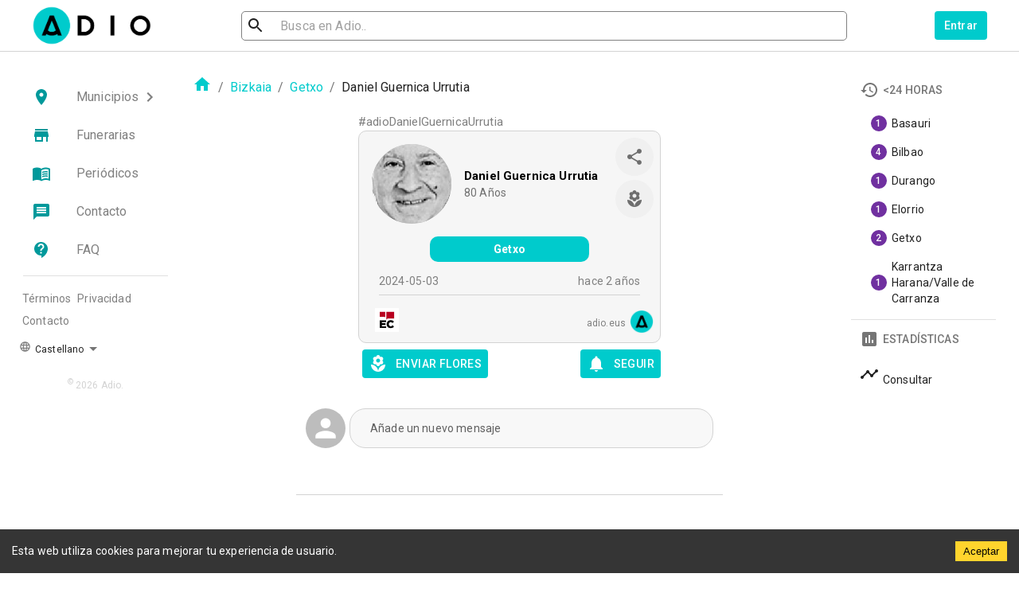

--- FILE ---
content_type: application/javascript; charset=UTF-8
request_url: https://www.adio.eus/_next/static/chunks/5659-89b7784129a819f9.js
body_size: 6826
content:
"use strict";(self.webpackChunk_N_E=self.webpackChunk_N_E||[]).push([[5659],{65659:function(e,t,n){n.d(t,{ZP:function(){return D}});var o=n(681),r=n(79221),i=n(13659),a=n(32466),l=n(32235),u=n(85685),c=n(95734),p=n(53800),s=n(80870),d=n(56721),f=n(6460),g=n(98424),v=(0,n(41857).Z)(a.createElement("path",{d:"M7 10l5 5 5-5z"}),"ArrowDropDown"),h=n(15020),m=n(95629),b=n(60488),x=n(53993),I=n(98099);function C(e){return"undefined"!==typeof e.normalize?e.normalize("NFD").replace(/[\u0300-\u036f]/g,""):e}function y(e,t){for(var n=0;n<e.length;n+=1)if(t(e[n]))return n;return-1}var O=function(){var e=arguments.length>0&&void 0!==arguments[0]?arguments[0]:{},t=e.ignoreAccents,n=void 0===t||t,o=e.ignoreCase,r=void 0===o||o,i=e.limit,a=e.matchFrom,l=void 0===a?"any":a,u=e.stringify,c=e.trim,p=void 0!==c&&c;return function(e,t){var o=t.inputValue,a=t.getOptionLabel,c=p?o.trim():o;r&&(c=c.toLowerCase()),n&&(c=C(c));var s=e.filter((function(e){var t=(u||a)(e);return r&&(t=t.toLowerCase()),n&&(t=C(t)),"start"===l?0===t.indexOf(c):t.indexOf(c)>-1}));return"number"===typeof i?s.slice(0,i):s}}();function Z(e){var t=e.autoComplete,n=void 0!==t&&t,o=e.autoHighlight,r=void 0!==o&&o,l=e.autoSelect,u=void 0!==l&&l,c=e.blurOnSelect,p=void 0!==c&&c,s=e.clearOnBlur,d=void 0===s?!e.freeSolo:s,f=e.clearOnEscape,g=void 0!==f&&f,v=e.componentName,C=void 0===v?"useAutocomplete":v,Z=e.debug,P=void 0!==Z&&Z,E=e.defaultValue,S=void 0===E?e.multiple?[]:null:E,k=e.disableClearable,D=void 0!==k&&k,L=e.disableCloseOnSelect,T=void 0!==L&&L,w=e.disabledItemsFocusable,A=void 0!==w&&w,$=e.disableListWrap,N=void 0!==$&&$,R=e.filterOptions,H=void 0===R?O:R,F=e.filterSelectedOptions,M=void 0!==F&&F,z=e.freeSolo,W=void 0!==z&&z,V=e.getOptionDisabled,B=e.getOptionLabel,q=void 0===B?function(e){return e}:B,K=e.getOptionSelected,U=void 0===K?function(e,t){return e===t}:K,_=e.groupBy,G=e.handleHomeEndKeys,j=void 0===G?!e.freeSolo:G,J=e.id,Q=e.includeInputInList,X=void 0!==Q&&Q,Y=e.inputValue,ee=e.multiple,te=void 0!==ee&&ee,ne=e.onChange,oe=e.onClose,re=e.onHighlightChange,ie=e.onInputChange,ae=e.onOpen,le=e.open,ue=e.openOnFocus,ce=void 0!==ue&&ue,pe=e.options,se=e.selectOnFocus,de=void 0===se?!e.freeSolo:se,fe=e.value,ge=(0,m.Z)(J),ve=q;var he=a.useRef(!1),me=a.useRef(!0),be=a.useRef(null),xe=a.useRef(null),Ie=a.useState(null),Ce=Ie[0],ye=Ie[1],Oe=a.useState(-1),Ze=Oe[0],Pe=Oe[1],Ee=r?0:-1,Se=a.useRef(Ee),ke=(0,b.Z)({controlled:fe,default:S,name:C}),De=(0,h.Z)(ke,2),Le=De[0],Te=De[1],we=(0,b.Z)({controlled:Y,default:"",name:C,state:"inputValue"}),Ae=(0,h.Z)(we,2),$e=Ae[0],Ne=Ae[1],Re=a.useState(!1),He=Re[0],Fe=Re[1],Me=(0,x.Z)((function(e,t){var n;if(te)n="";else if(null==t)n="";else{var o=ve(t);n="string"===typeof o?o:""}$e!==n&&(Ne(n),ie&&ie(e,n,"reset"))}));a.useEffect((function(){Me(null,Le)}),[Le,Me]);var ze=(0,b.Z)({controlled:le,default:!1,name:C,state:"open"}),We=(0,h.Z)(ze,2),Ve=We[0],Be=We[1],qe=!te&&null!=Le&&$e===ve(Le),Ke=Ve,Ue=Ke?H(pe.filter((function(e){return!M||!(te?Le:[Le]).some((function(t){return null!==t&&U(e,t)}))})),{inputValue:qe?"":$e,getOptionLabel:ve}):[],_e=(0,x.Z)((function(e){-1===e?be.current.focus():Ce.querySelector('[data-tag-index="'.concat(e,'"]')).focus()}));a.useEffect((function(){te&&Ze>Le.length-1&&(Pe(-1),_e(-1))}),[Le,te,Ze,_e]);var Ge=(0,x.Z)((function(e){var t=e.event,n=e.index,o=e.reason,r=void 0===o?"auto":o;if(Se.current=n,-1===n?be.current.removeAttribute("aria-activedescendant"):be.current.setAttribute("aria-activedescendant","".concat(ge,"-option-").concat(n)),re&&re(t,-1===n?null:Ue[n],r),xe.current){var i=xe.current.querySelector("[data-focus]");i&&i.removeAttribute("data-focus");var a=xe.current.parentElement.querySelector('[role="listbox"]');if(a)if(-1!==n){var l=xe.current.querySelector('[data-option-index="'.concat(n,'"]'));if(l&&(l.setAttribute("data-focus","true"),a.scrollHeight>a.clientHeight&&"mouse"!==r)){var u=l,c=a.clientHeight+a.scrollTop,p=u.offsetTop+u.offsetHeight;p>c?a.scrollTop=p-a.clientHeight:u.offsetTop-u.offsetHeight*(_?1.3:0)<a.scrollTop&&(a.scrollTop=u.offsetTop-u.offsetHeight*(_?1.3:0))}}else a.scrollTop=0}})),je=(0,x.Z)((function(e){var t=e.event,o=e.diff,r=e.direction,i=void 0===r?"next":r,a=e.reason,l=void 0===a?"auto":a;if(Ke){var u=function(e,t){if(!xe.current||-1===e)return-1;for(var n=e;;){if("next"===t&&n===Ue.length||"previous"===t&&-1===n)return-1;var o=xe.current.querySelector('[data-option-index="'.concat(n,'"]')),r=!A&&o&&(o.disabled||"true"===o.getAttribute("aria-disabled"));if(!(o&&!o.hasAttribute("tabindex")||r))return n;n+="next"===t?1:-1}}(function(){var e=Ue.length-1;if("reset"===o)return Ee;if("start"===o)return 0;if("end"===o)return e;var t=Se.current+o;return t<0?-1===t&&X?-1:N&&-1!==Se.current||Math.abs(o)>1?0:e:t>e?t===e+1&&X?-1:N||Math.abs(o)>1?e:0:t}(),i);if(Ge({index:u,reason:l,event:t}),n&&"reset"!==o)if(-1===u)be.current.value=$e;else{var c=ve(Ue[u]);be.current.value=c,0===c.toLowerCase().indexOf($e.toLowerCase())&&$e.length>0&&be.current.setSelectionRange($e.length,c.length)}}})),Je=a.useCallback((function(){if(Ke){var e=te?Le[0]:Le;if(0!==Ue.length&&null!=e){if(xe.current)if(M||null==e)Se.current>=Ue.length-1?Ge({index:Ue.length-1}):Ge({index:Se.current});else{var t=Ue[Se.current];if(te&&t&&-1!==y(Le,(function(e){return U(t,e)})))return;var n=y(Ue,(function(t){return U(t,e)}));-1===n?je({diff:"reset"}):Ge({index:n})}}else je({diff:"reset"})}}),[0===Ue.length,!te&&Le,M,je,Ge,Ke,$e,te]),Qe=(0,x.Z)((function(e){(0,I.Z)(xe,e),e&&Je()}));a.useEffect((function(){Je()}),[Je]);var Xe=function(e){Ve||(Be(!0),ae&&ae(e))},Ye=function(e,t){Ve&&(Be(!1),oe&&oe(e,t))},et=function(e,t,n,o){Le!==t&&(ne&&ne(e,t,n,o),Te(t))},tt=a.useRef(!1),nt=function(e,t){var n=arguments.length>2&&void 0!==arguments[2]?arguments[2]:"select-option",o=arguments.length>3&&void 0!==arguments[3]?arguments[3]:"options",r=n,i=t;if(te){var a=y(i=Array.isArray(Le)?Le.slice():[],(function(e){return U(t,e)}));-1===a?i.push(t):"freeSolo"!==o&&(i.splice(a,1),r="remove-option")}Me(e,i),et(e,i,r,{option:t}),T||Ye(e,r),(!0===p||"touch"===p&&tt.current||"mouse"===p&&!tt.current)&&be.current.blur()};var ot=function(e,t){if(te){Ye(e,"toggleInput");var n=Ze;-1===Ze?""===$e&&"previous"===t&&(n=Le.length-1):((n+="next"===t?1:-1)<0&&(n=0),n===Le.length&&(n=-1)),n=function(e,t){if(-1===e)return-1;for(var n=e;;){if("next"===t&&n===Le.length||"previous"===t&&-1===n)return-1;var o=Ce.querySelector('[data-tag-index="'.concat(n,'"]'));if(!o||o.hasAttribute("tabindex")&&!o.disabled&&"true"!==o.getAttribute("aria-disabled"))return n;n+="next"===t?1:-1}}(n,t),Pe(n),_e(n)}},rt=function(e){he.current=!0,Ne(""),ie&&ie(e,"","clear"),et(e,te?[]:null,"clear")},it=function(e){return function(t){switch(-1!==Ze&&-1===["ArrowLeft","ArrowRight"].indexOf(t.key)&&(Pe(-1),_e(-1)),t.key){case"Home":Ke&&j&&(t.preventDefault(),je({diff:"start",direction:"next",reason:"keyboard",event:t}));break;case"End":Ke&&j&&(t.preventDefault(),je({diff:"end",direction:"previous",reason:"keyboard",event:t}));break;case"PageUp":t.preventDefault(),je({diff:-5,direction:"previous",reason:"keyboard",event:t}),Xe(t);break;case"PageDown":t.preventDefault(),je({diff:5,direction:"next",reason:"keyboard",event:t}),Xe(t);break;case"ArrowDown":t.preventDefault(),je({diff:1,direction:"next",reason:"keyboard",event:t}),Xe(t);break;case"ArrowUp":t.preventDefault(),je({diff:-1,direction:"previous",reason:"keyboard",event:t}),Xe(t);break;case"ArrowLeft":ot(t,"previous");break;case"ArrowRight":ot(t,"next");break;case"Enter":if(229===t.which)break;if(-1!==Se.current&&Ke){var o=Ue[Se.current],r=!!V&&V(o);if(t.preventDefault(),r)return;nt(t,o,"select-option"),n&&be.current.setSelectionRange(be.current.value.length,be.current.value.length)}else W&&""!==$e&&!1===qe&&(te&&t.preventDefault(),nt(t,$e,"create-option","freeSolo"));break;case"Escape":Ke?(t.preventDefault(),t.stopPropagation(),Ye(t,"escape")):g&&(""!==$e||te&&Le.length>0)&&(t.preventDefault(),t.stopPropagation(),rt(t));break;case"Backspace":if(te&&""===$e&&Le.length>0){var i=-1===Ze?Le.length-1:Ze,a=Le.slice();a.splice(i,1),et(t,a,"remove-option",{option:Le[i]})}}e.onKeyDown&&e.onKeyDown(t)}},at=function(e){Fe(!0),ce&&!he.current&&Xe(e)},lt=function(e){null===xe.current||document.activeElement!==xe.current.parentElement?(Fe(!1),me.current=!0,he.current=!1,P&&""!==$e||(u&&-1!==Se.current&&Ke?nt(e,Ue[Se.current],"blur"):u&&W&&""!==$e?nt(e,$e,"blur","freeSolo"):d&&Me(e,Le),Ye(e,"blur"))):be.current.focus()},ut=function(e){var t=e.target.value;$e!==t&&(Ne(t),ie&&ie(e,t,"input")),""===t?D||te||et(e,null,"clear"):Xe(e)},ct=function(e){Ge({event:e,index:Number(e.currentTarget.getAttribute("data-option-index")),reason:"mouse"})},pt=function(){tt.current=!0},st=function(e){var t=Number(e.currentTarget.getAttribute("data-option-index"));nt(e,Ue[t],"select-option"),tt.current=!1},dt=function(e){return function(t){var n=Le.slice();n.splice(e,1),et(t,n,"remove-option",{option:Le[e]})}},ft=function(e){Ve?Ye(e,"toggleInput"):Xe(e)},gt=function(e){e.target.getAttribute("id")!==ge&&e.preventDefault()},vt=function(){be.current.focus(),de&&me.current&&be.current.selectionEnd-be.current.selectionStart===0&&be.current.select(),me.current=!1},ht=function(e){""!==$e&&Ve||ft(e)},mt=W&&$e.length>0;mt=mt||(te?Le.length>0:null!==Le);var bt=Ue;if(_){new Map;bt=Ue.reduce((function(e,t,n){var o=_(t);return e.length>0&&e[e.length-1].group===o?e[e.length-1].options.push(t):e.push({key:n,index:n,group:o,options:[t]}),e}),[])}return{getRootProps:function(){var e=arguments.length>0&&void 0!==arguments[0]?arguments[0]:{};return(0,i.Z)({"aria-owns":Ke?"".concat(ge,"-popup"):null,role:"combobox","aria-expanded":Ke},e,{onKeyDown:it(e),onMouseDown:gt,onClick:vt})},getInputLabelProps:function(){return{id:"".concat(ge,"-label"),htmlFor:ge}},getInputProps:function(){return{id:ge,value:$e,onBlur:lt,onFocus:at,onChange:ut,onMouseDown:ht,"aria-activedescendant":Ke?"":null,"aria-autocomplete":n?"both":"list","aria-controls":Ke?"".concat(ge,"-popup"):null,autoComplete:"off",ref:be,autoCapitalize:"none",spellCheck:"false"}},getClearProps:function(){return{tabIndex:-1,onClick:rt}},getPopupIndicatorProps:function(){return{tabIndex:-1,onClick:ft}},getTagProps:function(e){var t=e.index;return{key:t,"data-tag-index":t,tabIndex:-1,onDelete:dt(t)}},getListboxProps:function(){return{role:"listbox",id:"".concat(ge,"-popup"),"aria-labelledby":"".concat(ge,"-label"),ref:Qe,onMouseDown:function(e){e.preventDefault()}}},getOptionProps:function(e){var t=e.index,n=e.option,o=(te?Le:[Le]).some((function(e){return null!=e&&U(n,e)})),r=!!V&&V(n);return{key:t,tabIndex:-1,role:"option",id:"".concat(ge,"-option-").concat(t),onMouseOver:ct,onClick:st,onTouchStart:pt,"data-option-index":t,"aria-disabled":r,"aria-selected":o}},id:ge,inputValue:$e,value:Le,dirty:mt,popupOpen:Ke,focused:He||-1!==Ze,anchorEl:Ce,setAnchorEl:ye,focusedTag:Ze,groupedOptions:bt}}function P(e){e.anchorEl,e.open;var t=(0,o.Z)(e,["anchorEl","open"]);return a.createElement("div",t)}var E=a.createElement(g.Z,{fontSize:"small"}),S=a.createElement(v,null),k=a.forwardRef((function(e,t){e.autoComplete,e.autoHighlight,e.autoSelect,e.blurOnSelect;var n,r=e.ChipProps,u=e.classes,g=e.className,v=e.clearOnBlur,h=(void 0===v&&e.freeSolo,e.clearOnEscape,e.clearText),m=void 0===h?"Clear":h,b=e.closeIcon,x=void 0===b?E:b,I=e.closeText,C=void 0===I?"Close":I,y=(e.debug,e.defaultValue),O=(void 0===y&&e.multiple,e.disableClearable),k=void 0!==O&&O,D=(e.disableCloseOnSelect,e.disabled),L=void 0!==D&&D,T=(e.disabledItemsFocusable,e.disableListWrap,e.disablePortal),w=void 0!==T&&T,A=(e.filterOptions,e.filterSelectedOptions,e.forcePopupIcon),$=void 0===A?"auto":A,N=e.freeSolo,R=void 0!==N&&N,H=e.fullWidth,F=void 0!==H&&H,M=e.getLimitTagsText,z=void 0===M?function(e){return"+".concat(e)}:M,W=(e.getOptionDisabled,e.getOptionLabel),V=void 0===W?function(e){return e}:W,B=(e.getOptionSelected,e.groupBy),q=e.handleHomeEndKeys,K=(void 0===q&&e.freeSolo,e.id,e.includeInputInList,e.inputValue,e.limitTags),U=void 0===K?-1:K,_=e.ListboxComponent,G=void 0===_?"ul":_,j=e.ListboxProps,J=e.loading,Q=void 0!==J&&J,X=e.loadingText,Y=void 0===X?"Loading\u2026":X,ee=e.multiple,te=void 0!==ee&&ee,ne=e.noOptionsText,oe=void 0===ne?"No options":ne,re=(e.onChange,e.onClose,e.onHighlightChange,e.onInputChange,e.onOpen,e.open,e.openOnFocus,e.openText),ie=void 0===re?"Open":re,ae=(e.options,e.PaperComponent),le=void 0===ae?s.Z:ae,ue=e.PopperComponent,ce=void 0===ue?c.Z:ue,pe=e.popupIcon,se=void 0===pe?S:pe,de=e.renderGroup,fe=e.renderInput,ge=e.renderOption,ve=e.renderTags,he=e.selectOnFocus,me=(void 0===he&&e.freeSolo,e.size),be=void 0===me?"medium":me,xe=(e.value,(0,o.Z)(e,["autoComplete","autoHighlight","autoSelect","blurOnSelect","ChipProps","classes","className","clearOnBlur","clearOnEscape","clearText","closeIcon","closeText","debug","defaultValue","disableClearable","disableCloseOnSelect","disabled","disabledItemsFocusable","disableListWrap","disablePortal","filterOptions","filterSelectedOptions","forcePopupIcon","freeSolo","fullWidth","getLimitTagsText","getOptionDisabled","getOptionLabel","getOptionSelected","groupBy","handleHomeEndKeys","id","includeInputInList","inputValue","limitTags","ListboxComponent","ListboxProps","loading","loadingText","multiple","noOptionsText","onChange","onClose","onHighlightChange","onInputChange","onOpen","open","openOnFocus","openText","options","PaperComponent","PopperComponent","popupIcon","renderGroup","renderInput","renderOption","renderTags","selectOnFocus","size","value"])),Ie=w?P:ce,Ce=Z((0,i.Z)({},e,{componentName:"Autocomplete"})),ye=Ce.getRootProps,Oe=Ce.getInputProps,Ze=Ce.getInputLabelProps,Pe=Ce.getPopupIndicatorProps,Ee=Ce.getClearProps,Se=Ce.getTagProps,ke=Ce.getListboxProps,De=Ce.getOptionProps,Le=Ce.value,Te=Ce.dirty,we=Ce.id,Ae=Ce.popupOpen,$e=Ce.focused,Ne=Ce.focusedTag,Re=Ce.anchorEl,He=Ce.setAnchorEl,Fe=Ce.inputValue,Me=Ce.groupedOptions;if(te&&Le.length>0){var ze=function(e){return(0,i.Z)({className:(0,l.Z)(u.tag,"small"===be&&u.tagSizeSmall),disabled:L},Se(e))};n=ve?ve(Le,ze):Le.map((function(e,t){return a.createElement(f.Z,(0,i.Z)({label:V(e),size:be},ze({index:t}),r))}))}if(U>-1&&Array.isArray(n)){var We=n.length-U;!$e&&We>0&&(n=n.splice(0,U)).push(a.createElement("span",{className:u.tag,key:n.length},z(We)))}var Ve=de||function(e){return a.createElement("li",{key:e.key},a.createElement(p.Z,{className:u.groupLabel,component:"div"},e.group),a.createElement("ul",{className:u.groupUl},e.children))},Be=ge||V,qe=function(e,t){var n=De({option:e,index:t});return a.createElement("li",(0,i.Z)({},n,{className:u.option}),Be(e,{selected:n["aria-selected"],inputValue:Fe}))},Ke=!k&&!L,Ue=(!R||!0===$)&&!1!==$;return a.createElement(a.Fragment,null,a.createElement("div",(0,i.Z)({ref:t,className:(0,l.Z)(u.root,g,$e&&u.focused,F&&u.fullWidth,Ke&&u.hasClearIcon,Ue&&u.hasPopupIcon)},ye(xe)),fe({id:we,disabled:L,fullWidth:!0,size:"small"===be?"small":void 0,InputLabelProps:Ze(),InputProps:{ref:He,className:u.inputRoot,startAdornment:n,endAdornment:a.createElement("div",{className:u.endAdornment},Ke?a.createElement(d.Z,(0,i.Z)({},Ee(),{"aria-label":m,title:m,className:(0,l.Z)(u.clearIndicator,Te&&u.clearIndicatorDirty)}),x):null,Ue?a.createElement(d.Z,(0,i.Z)({},Pe(),{disabled:L,"aria-label":Ae?C:ie,title:Ae?C:ie,className:(0,l.Z)(u.popupIndicator,Ae&&u.popupIndicatorOpen)}),se):null)},inputProps:(0,i.Z)({className:(0,l.Z)(u.input,-1===Ne&&u.inputFocused),disabled:L},Oe())})),Ae&&Re?a.createElement(Ie,{className:(0,l.Z)(u.popper,w&&u.popperDisablePortal),style:{width:Re?Re.clientWidth:null},role:"presentation",anchorEl:Re,open:!0},a.createElement(le,{className:u.paper},Q&&0===Me.length?a.createElement("div",{className:u.loading},Y):null,0!==Me.length||R||Q?null:a.createElement("div",{className:u.noOptions},oe),Me.length>0?a.createElement(G,(0,i.Z)({className:u.listbox},ke(),j),Me.map((function(e,t){return B?Ve({key:e.key,group:e.group,children:e.options.map((function(t,n){return qe(t,e.index+n)}))}):qe(e,t)}))):null)):null)})),D=(0,u.Z)((function(e){var t;return{root:{"&$focused $clearIndicatorDirty":{visibility:"visible"},"@media (pointer: fine)":{"&:hover $clearIndicatorDirty":{visibility:"visible"}}},fullWidth:{width:"100%"},focused:{},tag:{margin:3,maxWidth:"calc(100% - 6px)"},tagSizeSmall:{margin:2,maxWidth:"calc(100% - 4px)"},hasPopupIcon:{},hasClearIcon:{},inputRoot:{flexWrap:"wrap","$hasPopupIcon &, $hasClearIcon &":{paddingRight:30},"$hasPopupIcon$hasClearIcon &":{paddingRight:56},"& $input":{width:0,minWidth:30},'&[class*="MuiInput-root"]':{paddingBottom:1,"& $input":{padding:4},"& $input:first-child":{padding:"6px 0"}},'&[class*="MuiInput-root"][class*="MuiInput-marginDense"]':{"& $input":{padding:"4px 4px 5px"},"& $input:first-child":{padding:"3px 0 6px"}},'&[class*="MuiOutlinedInput-root"]':{padding:9,"$hasPopupIcon &, $hasClearIcon &":{paddingRight:39},"$hasPopupIcon$hasClearIcon &":{paddingRight:65},"& $input":{padding:"9.5px 4px"},"& $input:first-child":{paddingLeft:6},"& $endAdornment":{right:9}},'&[class*="MuiOutlinedInput-root"][class*="MuiOutlinedInput-marginDense"]':{padding:6,"& $input":{padding:"4.5px 4px"}},'&[class*="MuiFilledInput-root"]':{paddingTop:19,paddingLeft:8,"$hasPopupIcon &, $hasClearIcon &":{paddingRight:39},"$hasPopupIcon$hasClearIcon &":{paddingRight:65},"& $input":{padding:"9px 4px"},"& $endAdornment":{right:9}},'&[class*="MuiFilledInput-root"][class*="MuiFilledInput-marginDense"]':{paddingBottom:1,"& $input":{padding:"4.5px 4px"}}},input:{flexGrow:1,textOverflow:"ellipsis",opacity:0},inputFocused:{opacity:1},endAdornment:{position:"absolute",right:0,top:"calc(50% - 14px)"},clearIndicator:{marginRight:-2,padding:4,visibility:"hidden"},clearIndicatorDirty:{},popupIndicator:{padding:2,marginRight:-2},popupIndicatorOpen:{transform:"rotate(180deg)"},popper:{zIndex:e.zIndex.modal},popperDisablePortal:{position:"absolute"},paper:(0,i.Z)({},e.typography.body1,{overflow:"hidden",margin:"4px 0"}),listbox:{listStyle:"none",margin:0,padding:"8px 0",maxHeight:"40vh",overflow:"auto"},loading:{color:e.palette.text.secondary,padding:"14px 16px"},noOptions:{color:e.palette.text.secondary,padding:"14px 16px"},option:(t={minHeight:48,display:"flex",justifyContent:"flex-start",alignItems:"center",cursor:"pointer",paddingTop:6,boxSizing:"border-box",outline:"0",WebkitTapHighlightColor:"transparent",paddingBottom:6,paddingLeft:16,paddingRight:16},(0,r.Z)(t,e.breakpoints.up("sm"),{minHeight:"auto"}),(0,r.Z)(t,'&[aria-selected="true"]',{backgroundColor:e.palette.action.selected}),(0,r.Z)(t,'&[data-focus="true"]',{backgroundColor:e.palette.action.hover}),(0,r.Z)(t,"&:active",{backgroundColor:e.palette.action.selected}),(0,r.Z)(t,'&[aria-disabled="true"]',{opacity:e.palette.action.disabledOpacity,pointerEvents:"none"}),t),groupLabel:{backgroundColor:e.palette.background.paper,top:-8},groupUl:{padding:0,"& $option":{paddingLeft:24}}}}),{name:"MuiAutocomplete"})(k)},98424:function(e,t,n){var o=n(32466),r=n(41857);t.Z=(0,r.Z)(o.createElement("path",{d:"M19 6.41L17.59 5 12 10.59 6.41 5 5 6.41 10.59 12 5 17.59 6.41 19 12 13.41 17.59 19 19 17.59 13.41 12z"}),"Close")}}]);

--- FILE ---
content_type: application/javascript; charset=UTF-8
request_url: https://www.adio.eus/_next/static/chunks/6698-1eacd4e452e3ea15.js
body_size: 6374
content:
(self.webpackChunk_N_E=self.webpackChunk_N_E||[]).push([[6698],{4841:function(t,n,r){var e=r(98680)(r(6947),"DataView");t.exports=e},33676:function(t,n,r){var e=r(39548),o=r(88751),u=r(5685),i=r(43028),c=r(19978);function a(t){var n=-1,r=null==t?0:t.length;for(this.clear();++n<r;){var e=t[n];this.set(e[0],e[1])}}a.prototype.clear=e,a.prototype.delete=o,a.prototype.get=u,a.prototype.has=i,a.prototype.set=c,t.exports=a},22086:function(t,n,r){var e=r(45309),o=r(88926),u=r(54687),i=r(22986),c=r(72906);function a(t){var n=-1,r=null==t?0:t.length;for(this.clear();++n<r;){var e=t[n];this.set(e[0],e[1])}}a.prototype.clear=e,a.prototype.delete=o,a.prototype.get=u,a.prototype.has=i,a.prototype.set=c,t.exports=a},73048:function(t,n,r){var e=r(98680)(r(6947),"Map");t.exports=e},79411:function(t,n,r){var e=r(42971),o=r(6392),u=r(86623),i=r(44899),c=r(91571);function a(t){var n=-1,r=null==t?0:t.length;for(this.clear();++n<r;){var e=t[n];this.set(e[0],e[1])}}a.prototype.clear=e,a.prototype.delete=o,a.prototype.get=u,a.prototype.has=i,a.prototype.set=c,t.exports=a},42045:function(t,n,r){var e=r(98680)(r(6947),"Promise");t.exports=e},39031:function(t,n,r){var e=r(98680)(r(6947),"Set");t.exports=e},77705:function(t,n,r){var e=r(79411),o=r(19063),u=r(9985);function i(t){var n=-1,r=null==t?0:t.length;for(this.__data__=new e;++n<r;)this.add(t[n])}i.prototype.add=i.prototype.push=o,i.prototype.has=u,t.exports=i},25361:function(t,n,r){var e=r(22086),o=r(54423),u=r(27146),i=r(31932),c=r(24488),a=r(31402);function f(t){var n=this.__data__=new e(t);this.size=n.size}f.prototype.clear=o,f.prototype.delete=u,f.prototype.get=i,f.prototype.has=c,f.prototype.set=a,t.exports=f},67111:function(t,n,r){var e=r(6947).Symbol;t.exports=e},81897:function(t,n,r){var e=r(6947).Uint8Array;t.exports=e},27367:function(t,n,r){var e=r(98680)(r(6947),"WeakMap");t.exports=e},55505:function(t){t.exports=function(t,n){for(var r=-1,e=null==t?0:t.length,o=0,u=[];++r<e;){var i=t[r];n(i,r,t)&&(u[o++]=i)}return u}},82170:function(t,n,r){var e=r(30959);t.exports=function(t,n){return!!(null==t?0:t.length)&&e(t,n,0)>-1}},91446:function(t){t.exports=function(t,n,r){for(var e=-1,o=null==t?0:t.length;++e<o;)if(r(n,t[e]))return!0;return!1}},55317:function(t,n,r){var e=r(43596),o=r(19563),u=r(35067),i=r(40206),c=r(88688),a=r(16402),f=Object.prototype.hasOwnProperty;t.exports=function(t,n){var r=u(t),s=!r&&o(t),p=!r&&!s&&i(t),v=!r&&!s&&!p&&a(t),l=r||s||p||v,h=l?e(t.length,String):[],y=h.length;for(var _ in t)!n&&!f.call(t,_)||l&&("length"==_||p&&("offset"==_||"parent"==_)||v&&("buffer"==_||"byteLength"==_||"byteOffset"==_)||c(_,y))||h.push(_);return h}},95260:function(t){t.exports=function(t,n){for(var r=-1,e=null==t?0:t.length,o=Array(e);++r<e;)o[r]=n(t[r],r,t);return o}},49456:function(t){t.exports=function(t,n){for(var r=-1,e=n.length,o=t.length;++r<e;)t[o+r]=n[r];return t}},61326:function(t){t.exports=function(t,n){for(var r=-1,e=null==t?0:t.length;++r<e;)if(n(t[r],r,t))return!0;return!1}},47930:function(t,n,r){var e=r(62695);t.exports=function(t,n){for(var r=t.length;r--;)if(e(t[r][0],n))return r;return-1}},57600:function(t){t.exports=function(t,n,r,e){for(var o=t.length,u=r+(e?1:-1);e?u--:++u<o;)if(n(t[u],u,t))return u;return-1}},5705:function(t,n,r){var e=r(19595),o=r(44482);t.exports=function(t,n){for(var r=0,u=(n=e(n,t)).length;null!=t&&r<u;)t=t[o(n[r++])];return r&&r==u?t:void 0}},64260:function(t,n,r){var e=r(49456),o=r(35067);t.exports=function(t,n,r){var u=n(t);return o(t)?u:e(u,r(t))}},15794:function(t,n,r){var e=r(67111),o=r(9734),u=r(45327),i=e?e.toStringTag:void 0;t.exports=function(t){return null==t?void 0===t?"[object Undefined]":"[object Null]":i&&i in Object(t)?o(t):u(t)}},25695:function(t){t.exports=function(t,n){return null!=t&&n in Object(t)}},30959:function(t,n,r){var e=r(57600),o=r(63534),u=r(81017);t.exports=function(t,n,r){return n===n?u(t,n,r):e(t,o,r)}},25847:function(t,n,r){var e=r(15794),o=r(20602);t.exports=function(t){return o(t)&&"[object Arguments]"==e(t)}},49157:function(t,n,r){var e=r(86514),o=r(20602);t.exports=function t(n,r,u,i,c){return n===r||(null==n||null==r||!o(n)&&!o(r)?n!==n&&r!==r:e(n,r,u,i,t,c))}},86514:function(t,n,r){var e=r(25361),o=r(60875),u=r(98898),i=r(52829),c=r(26832),a=r(35067),f=r(40206),s=r(16402),p="[object Arguments]",v="[object Array]",l="[object Object]",h=Object.prototype.hasOwnProperty;t.exports=function(t,n,r,y,_,x){var b=a(t),d=a(n),j=b?v:c(t),g=d?v:c(n),w=(j=j==p?l:j)==l,O=(g=g==p?l:g)==l,m=j==g;if(m&&f(t)){if(!f(n))return!1;b=!0,w=!1}if(m&&!w)return x||(x=new e),b||s(t)?o(t,n,r,y,_,x):u(t,n,j,r,y,_,x);if(!(1&r)){var A=w&&h.call(t,"__wrapped__"),z=O&&h.call(n,"__wrapped__");if(A||z){var S=A?t.value():t,k=z?n.value():n;return x||(x=new e),_(S,k,r,y,x)}}return!!m&&(x||(x=new e),i(t,n,r,y,_,x))}},62499:function(t,n,r){var e=r(25361),o=r(49157);t.exports=function(t,n,r,u){var i=r.length,c=i,a=!u;if(null==t)return!c;for(t=Object(t);i--;){var f=r[i];if(a&&f[2]?f[1]!==t[f[0]]:!(f[0]in t))return!1}for(;++i<c;){var s=(f=r[i])[0],p=t[s],v=f[1];if(a&&f[2]){if(void 0===p&&!(s in t))return!1}else{var l=new e;if(u)var h=u(p,v,s,t,n,l);if(!(void 0===h?o(v,p,3,u,l):h))return!1}}return!0}},63534:function(t){t.exports=function(t){return t!==t}},80655:function(t,n,r){var e=r(49954),o=r(62496),u=r(100),i=r(39049),c=/^\[object .+?Constructor\]$/,a=Function.prototype,f=Object.prototype,s=a.toString,p=f.hasOwnProperty,v=RegExp("^"+s.call(p).replace(/[\\^$.*+?()[\]{}|]/g,"\\$&").replace(/hasOwnProperty|(function).*?(?=\\\()| for .+?(?=\\\])/g,"$1.*?")+"$");t.exports=function(t){return!(!u(t)||o(t))&&(e(t)?v:c).test(i(t))}},56952:function(t,n,r){var e=r(15794),o=r(50518),u=r(20602),i={};i["[object Float32Array]"]=i["[object Float64Array]"]=i["[object Int8Array]"]=i["[object Int16Array]"]=i["[object Int32Array]"]=i["[object Uint8Array]"]=i["[object Uint8ClampedArray]"]=i["[object Uint16Array]"]=i["[object Uint32Array]"]=!0,i["[object Arguments]"]=i["[object Array]"]=i["[object ArrayBuffer]"]=i["[object Boolean]"]=i["[object DataView]"]=i["[object Date]"]=i["[object Error]"]=i["[object Function]"]=i["[object Map]"]=i["[object Number]"]=i["[object Object]"]=i["[object RegExp]"]=i["[object Set]"]=i["[object String]"]=i["[object WeakMap]"]=!1,t.exports=function(t){return u(t)&&o(t.length)&&!!i[e(t)]}},11340:function(t,n,r){var e=r(18400),o=r(59878),u=r(18594),i=r(35067),c=r(31062);t.exports=function(t){return"function"==typeof t?t:null==t?u:"object"==typeof t?i(t)?o(t[0],t[1]):e(t):c(t)}},6746:function(t,n,r){var e=r(2818),o=r(15808),u=Object.prototype.hasOwnProperty;t.exports=function(t){if(!e(t))return o(t);var n=[];for(var r in Object(t))u.call(t,r)&&"constructor"!=r&&n.push(r);return n}},18400:function(t,n,r){var e=r(62499),o=r(10805),u=r(71640);t.exports=function(t){var n=o(t);return 1==n.length&&n[0][2]?u(n[0][0],n[0][1]):function(r){return r===t||e(r,t,n)}}},59878:function(t,n,r){var e=r(49157),o=r(61111),u=r(83153),i=r(78055),c=r(65032),a=r(71640),f=r(44482);t.exports=function(t,n){return i(t)&&c(n)?a(f(t),n):function(r){var i=o(r,t);return void 0===i&&i===n?u(r,t):e(n,i,3)}}},7760:function(t){t.exports=function(t){return function(n){return null==n?void 0:n[t]}}},56492:function(t,n,r){var e=r(5705);t.exports=function(t){return function(n){return e(n,t)}}},43596:function(t){t.exports=function(t,n){for(var r=-1,e=Array(t);++r<t;)e[r]=n(r);return e}},53145:function(t,n,r){var e=r(67111),o=r(95260),u=r(35067),i=r(12937),c=e?e.prototype:void 0,a=c?c.toString:void 0;t.exports=function t(n){if("string"==typeof n)return n;if(u(n))return o(n,t)+"";if(i(n))return a?a.call(n):"";var r=n+"";return"0"==r&&1/n==-Infinity?"-0":r}},86626:function(t){t.exports=function(t){return function(n){return t(n)}}},30285:function(t,n,r){var e=r(77705),o=r(82170),u=r(91446),i=r(50449),c=r(12159),a=r(73012);t.exports=function(t,n,r){var f=-1,s=o,p=t.length,v=!0,l=[],h=l;if(r)v=!1,s=u;else if(p>=200){var y=n?null:c(t);if(y)return a(y);v=!1,s=i,h=new e}else h=n?[]:l;t:for(;++f<p;){var _=t[f],x=n?n(_):_;if(_=r||0!==_?_:0,v&&x===x){for(var b=h.length;b--;)if(h[b]===x)continue t;n&&h.push(x),l.push(_)}else s(h,x,r)||(h!==l&&h.push(x),l.push(_))}return l}},50449:function(t){t.exports=function(t,n){return t.has(n)}},19595:function(t,n,r){var e=r(35067),o=r(78055),u=r(39462),i=r(67751);t.exports=function(t,n){return e(t)?t:o(t,n)?[t]:u(i(t))}},82975:function(t,n,r){var e=r(6947)["__core-js_shared__"];t.exports=e},12159:function(t,n,r){var e=r(39031),o=r(10098),u=r(73012),i=e&&1/u(new e([,-0]))[1]==1/0?function(t){return new e(t)}:o;t.exports=i},60875:function(t,n,r){var e=r(77705),o=r(61326),u=r(50449);t.exports=function(t,n,r,i,c,a){var f=1&r,s=t.length,p=n.length;if(s!=p&&!(f&&p>s))return!1;var v=a.get(t),l=a.get(n);if(v&&l)return v==n&&l==t;var h=-1,y=!0,_=2&r?new e:void 0;for(a.set(t,n),a.set(n,t);++h<s;){var x=t[h],b=n[h];if(i)var d=f?i(b,x,h,n,t,a):i(x,b,h,t,n,a);if(void 0!==d){if(d)continue;y=!1;break}if(_){if(!o(n,(function(t,n){if(!u(_,n)&&(x===t||c(x,t,r,i,a)))return _.push(n)}))){y=!1;break}}else if(x!==b&&!c(x,b,r,i,a)){y=!1;break}}return a.delete(t),a.delete(n),y}},98898:function(t,n,r){var e=r(67111),o=r(81897),u=r(62695),i=r(60875),c=r(14423),a=r(73012),f=e?e.prototype:void 0,s=f?f.valueOf:void 0;t.exports=function(t,n,r,e,f,p,v){switch(r){case"[object DataView]":if(t.byteLength!=n.byteLength||t.byteOffset!=n.byteOffset)return!1;t=t.buffer,n=n.buffer;case"[object ArrayBuffer]":return!(t.byteLength!=n.byteLength||!p(new o(t),new o(n)));case"[object Boolean]":case"[object Date]":case"[object Number]":return u(+t,+n);case"[object Error]":return t.name==n.name&&t.message==n.message;case"[object RegExp]":case"[object String]":return t==n+"";case"[object Map]":var l=c;case"[object Set]":var h=1&e;if(l||(l=a),t.size!=n.size&&!h)return!1;var y=v.get(t);if(y)return y==n;e|=2,v.set(t,n);var _=i(l(t),l(n),e,f,p,v);return v.delete(t),_;case"[object Symbol]":if(s)return s.call(t)==s.call(n)}return!1}},52829:function(t,n,r){var e=r(70589),o=Object.prototype.hasOwnProperty;t.exports=function(t,n,r,u,i,c){var a=1&r,f=e(t),s=f.length;if(s!=e(n).length&&!a)return!1;for(var p=s;p--;){var v=f[p];if(!(a?v in n:o.call(n,v)))return!1}var l=c.get(t),h=c.get(n);if(l&&h)return l==n&&h==t;var y=!0;c.set(t,n),c.set(n,t);for(var _=a;++p<s;){var x=t[v=f[p]],b=n[v];if(u)var d=a?u(b,x,v,n,t,c):u(x,b,v,t,n,c);if(!(void 0===d?x===b||i(x,b,r,u,c):d)){y=!1;break}_||(_="constructor"==v)}if(y&&!_){var j=t.constructor,g=n.constructor;j==g||!("constructor"in t)||!("constructor"in n)||"function"==typeof j&&j instanceof j&&"function"==typeof g&&g instanceof g||(y=!1)}return c.delete(t),c.delete(n),y}},4190:function(t,n,r){var e="object"==typeof r.g&&r.g&&r.g.Object===Object&&r.g;t.exports=e},70589:function(t,n,r){var e=r(64260),o=r(6328),u=r(17497);t.exports=function(t){return e(t,u,o)}},68090:function(t,n,r){var e=r(15840);t.exports=function(t,n){var r=t.__data__;return e(n)?r["string"==typeof n?"string":"hash"]:r.map}},10805:function(t,n,r){var e=r(65032),o=r(17497);t.exports=function(t){for(var n=o(t),r=n.length;r--;){var u=n[r],i=t[u];n[r]=[u,i,e(i)]}return n}},98680:function(t,n,r){var e=r(80655),o=r(4531);t.exports=function(t,n){var r=o(t,n);return e(r)?r:void 0}},9734:function(t,n,r){var e=r(67111),o=Object.prototype,u=o.hasOwnProperty,i=o.toString,c=e?e.toStringTag:void 0;t.exports=function(t){var n=u.call(t,c),r=t[c];try{t[c]=void 0;var e=!0}catch(a){}var o=i.call(t);return e&&(n?t[c]=r:delete t[c]),o}},6328:function(t,n,r){var e=r(55505),o=r(38425),u=Object.prototype.propertyIsEnumerable,i=Object.getOwnPropertySymbols,c=i?function(t){return null==t?[]:(t=Object(t),e(i(t),(function(n){return u.call(t,n)})))}:o;t.exports=c},26832:function(t,n,r){var e=r(4841),o=r(73048),u=r(42045),i=r(39031),c=r(27367),a=r(15794),f=r(39049),s="[object Map]",p="[object Promise]",v="[object Set]",l="[object WeakMap]",h="[object DataView]",y=f(e),_=f(o),x=f(u),b=f(i),d=f(c),j=a;(e&&j(new e(new ArrayBuffer(1)))!=h||o&&j(new o)!=s||u&&j(u.resolve())!=p||i&&j(new i)!=v||c&&j(new c)!=l)&&(j=function(t){var n=a(t),r="[object Object]"==n?t.constructor:void 0,e=r?f(r):"";if(e)switch(e){case y:return h;case _:return s;case x:return p;case b:return v;case d:return l}return n}),t.exports=j},4531:function(t){t.exports=function(t,n){return null==t?void 0:t[n]}},81509:function(t,n,r){var e=r(19595),o=r(19563),u=r(35067),i=r(88688),c=r(50518),a=r(44482);t.exports=function(t,n,r){for(var f=-1,s=(n=e(n,t)).length,p=!1;++f<s;){var v=a(n[f]);if(!(p=null!=t&&r(t,v)))break;t=t[v]}return p||++f!=s?p:!!(s=null==t?0:t.length)&&c(s)&&i(v,s)&&(u(t)||o(t))}},39548:function(t,n,r){var e=r(46082);t.exports=function(){this.__data__=e?e(null):{},this.size=0}},88751:function(t){t.exports=function(t){var n=this.has(t)&&delete this.__data__[t];return this.size-=n?1:0,n}},5685:function(t,n,r){var e=r(46082),o=Object.prototype.hasOwnProperty;t.exports=function(t){var n=this.__data__;if(e){var r=n[t];return"__lodash_hash_undefined__"===r?void 0:r}return o.call(n,t)?n[t]:void 0}},43028:function(t,n,r){var e=r(46082),o=Object.prototype.hasOwnProperty;t.exports=function(t){var n=this.__data__;return e?void 0!==n[t]:o.call(n,t)}},19978:function(t,n,r){var e=r(46082);t.exports=function(t,n){var r=this.__data__;return this.size+=this.has(t)?0:1,r[t]=e&&void 0===n?"__lodash_hash_undefined__":n,this}},88688:function(t){var n=/^(?:0|[1-9]\d*)$/;t.exports=function(t,r){var e=typeof t;return!!(r=null==r?9007199254740991:r)&&("number"==e||"symbol"!=e&&n.test(t))&&t>-1&&t%1==0&&t<r}},78055:function(t,n,r){var e=r(35067),o=r(12937),u=/\.|\[(?:[^[\]]*|(["'])(?:(?!\1)[^\\]|\\.)*?\1)\]/,i=/^\w*$/;t.exports=function(t,n){if(e(t))return!1;var r=typeof t;return!("number"!=r&&"symbol"!=r&&"boolean"!=r&&null!=t&&!o(t))||(i.test(t)||!u.test(t)||null!=n&&t in Object(n))}},15840:function(t){t.exports=function(t){var n=typeof t;return"string"==n||"number"==n||"symbol"==n||"boolean"==n?"__proto__"!==t:null===t}},62496:function(t,n,r){var e=r(82975),o=function(){var t=/[^.]+$/.exec(e&&e.keys&&e.keys.IE_PROTO||"");return t?"Symbol(src)_1."+t:""}();t.exports=function(t){return!!o&&o in t}},2818:function(t){var n=Object.prototype;t.exports=function(t){var r=t&&t.constructor;return t===("function"==typeof r&&r.prototype||n)}},65032:function(t,n,r){var e=r(100);t.exports=function(t){return t===t&&!e(t)}},45309:function(t){t.exports=function(){this.__data__=[],this.size=0}},88926:function(t,n,r){var e=r(47930),o=Array.prototype.splice;t.exports=function(t){var n=this.__data__,r=e(n,t);return!(r<0)&&(r==n.length-1?n.pop():o.call(n,r,1),--this.size,!0)}},54687:function(t,n,r){var e=r(47930);t.exports=function(t){var n=this.__data__,r=e(n,t);return r<0?void 0:n[r][1]}},22986:function(t,n,r){var e=r(47930);t.exports=function(t){return e(this.__data__,t)>-1}},72906:function(t,n,r){var e=r(47930);t.exports=function(t,n){var r=this.__data__,o=e(r,t);return o<0?(++this.size,r.push([t,n])):r[o][1]=n,this}},42971:function(t,n,r){var e=r(33676),o=r(22086),u=r(73048);t.exports=function(){this.size=0,this.__data__={hash:new e,map:new(u||o),string:new e}}},6392:function(t,n,r){var e=r(68090);t.exports=function(t){var n=e(this,t).delete(t);return this.size-=n?1:0,n}},86623:function(t,n,r){var e=r(68090);t.exports=function(t){return e(this,t).get(t)}},44899:function(t,n,r){var e=r(68090);t.exports=function(t){return e(this,t).has(t)}},91571:function(t,n,r){var e=r(68090);t.exports=function(t,n){var r=e(this,t),o=r.size;return r.set(t,n),this.size+=r.size==o?0:1,this}},14423:function(t){t.exports=function(t){var n=-1,r=Array(t.size);return t.forEach((function(t,e){r[++n]=[e,t]})),r}},71640:function(t){t.exports=function(t,n){return function(r){return null!=r&&(r[t]===n&&(void 0!==n||t in Object(r)))}}},7785:function(t,n,r){var e=r(87355);t.exports=function(t){var n=e(t,(function(t){return 500===r.size&&r.clear(),t})),r=n.cache;return n}},46082:function(t,n,r){var e=r(98680)(Object,"create");t.exports=e},15808:function(t,n,r){var e=r(24992)(Object.keys,Object);t.exports=e},259:function(t,n,r){t=r.nmd(t);var e=r(4190),o=n&&!n.nodeType&&n,u=o&&t&&!t.nodeType&&t,i=u&&u.exports===o&&e.process,c=function(){try{var t=u&&u.require&&u.require("util").types;return t||i&&i.binding&&i.binding("util")}catch(n){}}();t.exports=c},45327:function(t){var n=Object.prototype.toString;t.exports=function(t){return n.call(t)}},24992:function(t){t.exports=function(t,n){return function(r){return t(n(r))}}},6947:function(t,n,r){var e=r(4190),o="object"==typeof self&&self&&self.Object===Object&&self,u=e||o||Function("return this")();t.exports=u},19063:function(t){t.exports=function(t){return this.__data__.set(t,"__lodash_hash_undefined__"),this}},9985:function(t){t.exports=function(t){return this.__data__.has(t)}},73012:function(t){t.exports=function(t){var n=-1,r=Array(t.size);return t.forEach((function(t){r[++n]=t})),r}},54423:function(t,n,r){var e=r(22086);t.exports=function(){this.__data__=new e,this.size=0}},27146:function(t){t.exports=function(t){var n=this.__data__,r=n.delete(t);return this.size=n.size,r}},31932:function(t){t.exports=function(t){return this.__data__.get(t)}},24488:function(t){t.exports=function(t){return this.__data__.has(t)}},31402:function(t,n,r){var e=r(22086),o=r(73048),u=r(79411);t.exports=function(t,n){var r=this.__data__;if(r instanceof e){var i=r.__data__;if(!o||i.length<199)return i.push([t,n]),this.size=++r.size,this;r=this.__data__=new u(i)}return r.set(t,n),this.size=r.size,this}},81017:function(t){t.exports=function(t,n,r){for(var e=r-1,o=t.length;++e<o;)if(t[e]===n)return e;return-1}},39462:function(t,n,r){var e=r(7785),o=/[^.[\]]+|\[(?:(-?\d+(?:\.\d+)?)|(["'])((?:(?!\2)[^\\]|\\.)*?)\2)\]|(?=(?:\.|\[\])(?:\.|\[\]|$))/g,u=/\\(\\)?/g,i=e((function(t){var n=[];return 46===t.charCodeAt(0)&&n.push(""),t.replace(o,(function(t,r,e,o){n.push(e?o.replace(u,"$1"):r||t)})),n}));t.exports=i},44482:function(t,n,r){var e=r(12937);t.exports=function(t){if("string"==typeof t||e(t))return t;var n=t+"";return"0"==n&&1/t==-Infinity?"-0":n}},39049:function(t){var n=Function.prototype.toString;t.exports=function(t){if(null!=t){try{return n.call(t)}catch(r){}try{return t+""}catch(r){}}return""}},62695:function(t){t.exports=function(t,n){return t===n||t!==t&&n!==n}},61111:function(t,n,r){var e=r(5705);t.exports=function(t,n,r){var o=null==t?void 0:e(t,n);return void 0===o?r:o}},83153:function(t,n,r){var e=r(25695),o=r(81509);t.exports=function(t,n){return null!=t&&o(t,n,e)}},18594:function(t){t.exports=function(t){return t}},19563:function(t,n,r){var e=r(25847),o=r(20602),u=Object.prototype,i=u.hasOwnProperty,c=u.propertyIsEnumerable,a=e(function(){return arguments}())?e:function(t){return o(t)&&i.call(t,"callee")&&!c.call(t,"callee")};t.exports=a},35067:function(t){var n=Array.isArray;t.exports=n},55156:function(t,n,r){var e=r(49954),o=r(50518);t.exports=function(t){return null!=t&&o(t.length)&&!e(t)}},40206:function(t,n,r){t=r.nmd(t);var e=r(6947),o=r(66734),u=n&&!n.nodeType&&n,i=u&&t&&!t.nodeType&&t,c=i&&i.exports===u?e.Buffer:void 0,a=(c?c.isBuffer:void 0)||o;t.exports=a},49954:function(t,n,r){var e=r(15794),o=r(100);t.exports=function(t){if(!o(t))return!1;var n=e(t);return"[object Function]"==n||"[object GeneratorFunction]"==n||"[object AsyncFunction]"==n||"[object Proxy]"==n}},50518:function(t){t.exports=function(t){return"number"==typeof t&&t>-1&&t%1==0&&t<=9007199254740991}},100:function(t){t.exports=function(t){var n=typeof t;return null!=t&&("object"==n||"function"==n)}},20602:function(t){t.exports=function(t){return null!=t&&"object"==typeof t}},12937:function(t,n,r){var e=r(15794),o=r(20602);t.exports=function(t){return"symbol"==typeof t||o(t)&&"[object Symbol]"==e(t)}},16402:function(t,n,r){var e=r(56952),o=r(86626),u=r(259),i=u&&u.isTypedArray,c=i?o(i):e;t.exports=c},17497:function(t,n,r){var e=r(55317),o=r(6746),u=r(55156);t.exports=function(t){return u(t)?e(t):o(t)}},87355:function(t,n,r){var e=r(79411);function o(t,n){if("function"!=typeof t||null!=n&&"function"!=typeof n)throw new TypeError("Expected a function");var r=function(){var e=arguments,o=n?n.apply(this,e):e[0],u=r.cache;if(u.has(o))return u.get(o);var i=t.apply(this,e);return r.cache=u.set(o,i)||u,i};return r.cache=new(o.Cache||e),r}o.Cache=e,t.exports=o},10098:function(t){t.exports=function(){}},31062:function(t,n,r){var e=r(7760),o=r(56492),u=r(78055),i=r(44482);t.exports=function(t){return u(t)?e(i(t)):o(t)}},38425:function(t){t.exports=function(){return[]}},66734:function(t){t.exports=function(){return!1}},67751:function(t,n,r){var e=r(53145);t.exports=function(t){return null==t?"":e(t)}},66698:function(t,n,r){var e=r(11340),o=r(30285);t.exports=function(t,n){return t&&t.length?o(t,e(n,2)):[]}}}]);

--- FILE ---
content_type: application/javascript; charset=UTF-8
request_url: https://www.adio.eus/_next/static/chunks/4245-e733c0772db57e5f.js
body_size: 2964
content:
"use strict";(self.webpackChunk_N_E=self.webpackChunk_N_E||[]).push([[4245],{48832:function(e,r,a){var o=a(13659),n=a(681),i=a(32466),t=a(32235),l=a(31829),s=a(85685),d=a(32551),c=a(38477),u=a(77297),m=i.forwardRef((function(e,r){var a=e.children,s=e.classes,m=e.className,f=e.color,p=void 0===f?"primary":f,v=e.component,h=void 0===v?"div":v,b=e.disabled,Z=void 0!==b&&b,g=e.error,x=void 0!==g&&g,y=e.fullWidth,q=void 0!==y&&y,k=e.focused,E=e.hiddenLabel,w=void 0!==E&&E,F=e.margin,N=void 0===F?"none":F,C=e.required,R=void 0!==C&&C,S=e.size,L=e.variant,P=void 0===L?"standard":L,$=(0,n.Z)(e,["children","classes","className","color","component","disabled","error","fullWidth","focused","hiddenLabel","margin","required","size","variant"]),I=i.useState((function(){var e=!1;return a&&i.Children.forEach(a,(function(r){if((0,c.Z)(r,["Input","Select"])){var a=(0,c.Z)(r,["Select"])?r.props.input:r;a&&(0,l.B7)(a.props)&&(e=!0)}})),e})),T=I[0],W=I[1],D=i.useState((function(){var e=!1;return a&&i.Children.forEach(a,(function(r){(0,c.Z)(r,["Input","Select"])&&(0,l.vd)(r.props,!0)&&(e=!0)})),e})),M=D[0],B=D[1],_=i.useState(!1),A=_[0],H=_[1],z=void 0!==k?k:A;Z&&z&&H(!1);var O=i.useCallback((function(){B(!0)}),[]),V={adornedStart:T,setAdornedStart:W,color:p,disabled:Z,error:x,filled:M,focused:z,fullWidth:q,hiddenLabel:w,margin:("small"===S?"dense":void 0)||N,onBlur:function(){H(!1)},onEmpty:i.useCallback((function(){B(!1)}),[]),onFilled:O,onFocus:function(){H(!0)},registerEffect:undefined,required:R,variant:P};return i.createElement(u.Z.Provider,{value:V},i.createElement(h,(0,o.Z)({className:(0,t.Z)(s.root,m,"none"!==N&&s["margin".concat((0,d.Z)(N))],q&&s.fullWidth),ref:r},$),a))}));r.Z=(0,s.Z)({root:{display:"inline-flex",flexDirection:"column",position:"relative",minWidth:0,padding:0,margin:0,border:0,verticalAlign:"top"},marginNormal:{marginTop:16,marginBottom:8},marginDense:{marginTop:8,marginBottom:4},fullWidth:{width:"100%"}},{name:"MuiFormControl"})(m)},98692:function(e,r,a){var o=a(681),n=a(13659),i=a(32466),t=a(32235),l=a(90531),s=a(210),d=a(85685),c=i.forwardRef((function(e,r){var a=e.children,d=e.classes,c=e.className,u=e.component,m=void 0===u?"p":u,f=(e.disabled,e.error,e.filled,e.focused,e.margin,e.required,e.variant,(0,o.Z)(e,["children","classes","className","component","disabled","error","filled","focused","margin","required","variant"])),p=(0,s.Z)(),v=(0,l.Z)({props:e,muiFormControl:p,states:["variant","margin","disabled","error","filled","focused","required"]});return i.createElement(m,(0,n.Z)({className:(0,t.Z)(d.root,("filled"===v.variant||"outlined"===v.variant)&&d.contained,c,v.disabled&&d.disabled,v.error&&d.error,v.filled&&d.filled,v.focused&&d.focused,v.required&&d.required,"dense"===v.margin&&d.marginDense),ref:r},f)," "===a?i.createElement("span",{dangerouslySetInnerHTML:{__html:"&#8203;"}}):a)}));r.Z=(0,d.Z)((function(e){return{root:(0,n.Z)({color:e.palette.text.secondary},e.typography.caption,{textAlign:"left",marginTop:3,margin:0,"&$disabled":{color:e.palette.text.disabled},"&$error":{color:e.palette.error.main}}),error:{},disabled:{},marginDense:{marginTop:4},contained:{marginLeft:14,marginRight:14},focused:{},filled:{},required:{}}}),{name:"MuiFormHelperText"})(c)},68570:function(e,r,a){var o=a(681),n=a(13659),i=a(32466),t=a(32235),l=a(90531),s=a(210),d=a(32551),c=a(85685),u=i.forwardRef((function(e,r){var a=e.children,c=e.classes,u=e.className,m=(e.color,e.component),f=void 0===m?"label":m,p=(e.disabled,e.error,e.filled,e.focused,e.required,(0,o.Z)(e,["children","classes","className","color","component","disabled","error","filled","focused","required"])),v=(0,s.Z)(),h=(0,l.Z)({props:e,muiFormControl:v,states:["color","required","focused","disabled","error","filled"]});return i.createElement(f,(0,n.Z)({className:(0,t.Z)(c.root,c["color".concat((0,d.Z)(h.color||"primary"))],u,h.disabled&&c.disabled,h.error&&c.error,h.filled&&c.filled,h.focused&&c.focused,h.required&&c.required),ref:r},p),a,h.required&&i.createElement("span",{"aria-hidden":!0,className:(0,t.Z)(c.asterisk,h.error&&c.error)},"\u2009","*"))}));r.Z=(0,c.Z)((function(e){return{root:(0,n.Z)({color:e.palette.text.secondary},e.typography.body1,{lineHeight:1,padding:0,"&$focused":{color:e.palette.primary.main},"&$disabled":{color:e.palette.text.disabled},"&$error":{color:e.palette.error.main}}),colorSecondary:{"&$focused":{color:e.palette.secondary.main}},focused:{},disabled:{},error:{},filled:{},required:{},asterisk:{"&$error":{color:e.palette.error.main}}}}),{name:"MuiFormLabel"})(u)},30334:function(e,r,a){var o=a(13659),n=a(681),i=a(32466),t=a(32235),l=a(90531),s=a(210),d=a(85685),c=a(68570),u=i.forwardRef((function(e,r){var a=e.classes,d=e.className,u=e.disableAnimation,m=void 0!==u&&u,f=(e.margin,e.shrink),p=(e.variant,(0,n.Z)(e,["classes","className","disableAnimation","margin","shrink","variant"])),v=(0,s.Z)(),h=f;"undefined"===typeof h&&v&&(h=v.filled||v.focused||v.adornedStart);var b=(0,l.Z)({props:e,muiFormControl:v,states:["margin","variant"]});return i.createElement(c.Z,(0,o.Z)({"data-shrink":h,className:(0,t.Z)(a.root,d,v&&a.formControl,!m&&a.animated,h&&a.shrink,"dense"===b.margin&&a.marginDense,{filled:a.filled,outlined:a.outlined}[b.variant]),classes:{focused:a.focused,disabled:a.disabled,error:a.error,required:a.required,asterisk:a.asterisk},ref:r},p))}));r.Z=(0,d.Z)((function(e){return{root:{display:"block",transformOrigin:"top left"},focused:{},disabled:{},error:{},required:{},asterisk:{},formControl:{position:"absolute",left:0,top:0,transform:"translate(0, 24px) scale(1)"},marginDense:{transform:"translate(0, 21px) scale(1)"},shrink:{transform:"translate(0, 1.5px) scale(0.75)",transformOrigin:"top left"},animated:{transition:e.transitions.create(["color","transform"],{duration:e.transitions.duration.shorter,easing:e.transitions.easing.easeOut})},filled:{zIndex:1,pointerEvents:"none",transform:"translate(12px, 20px) scale(1)","&$marginDense":{transform:"translate(12px, 17px) scale(1)"},"&$shrink":{transform:"translate(12px, 10px) scale(0.75)","&$marginDense":{transform:"translate(12px, 7px) scale(0.75)"}}},outlined:{zIndex:1,pointerEvents:"none",transform:"translate(14px, 20px) scale(1)","&$marginDense":{transform:"translate(14px, 12px) scale(1)"},"&$shrink":{transform:"translate(14px, -6px) scale(0.75)"}}}}),{name:"MuiInputLabel"})(u)},44245:function(e,r,a){var o=a(13659),n=a(681),i=a(32466),t=a(32235),l=a(37176),s=a(70219),d=a(15938),c=a(30334),u=a(48832),m=a(98692),f=a(47551),p=a(85685),v={standard:l.Z,filled:s.Z,outlined:d.Z},h=i.forwardRef((function(e,r){var a=e.autoComplete,l=e.autoFocus,s=void 0!==l&&l,d=e.children,p=e.classes,h=e.className,b=e.color,Z=void 0===b?"primary":b,g=e.defaultValue,x=e.disabled,y=void 0!==x&&x,q=e.error,k=void 0!==q&&q,E=e.FormHelperTextProps,w=e.fullWidth,F=void 0!==w&&w,N=e.helperText,C=e.hiddenLabel,R=e.id,S=e.InputLabelProps,L=e.inputProps,P=e.InputProps,$=e.inputRef,I=e.label,T=e.multiline,W=void 0!==T&&T,D=e.name,M=e.onBlur,B=e.onChange,_=e.onFocus,A=e.placeholder,H=e.required,z=void 0!==H&&H,O=e.rows,V=e.rowsMax,j=e.maxRows,G=e.minRows,J=e.select,K=void 0!==J&&J,Q=e.SelectProps,U=e.type,X=e.value,Y=e.variant,ee=void 0===Y?"standard":Y,re=(0,n.Z)(e,["autoComplete","autoFocus","children","classes","className","color","defaultValue","disabled","error","FormHelperTextProps","fullWidth","helperText","hiddenLabel","id","InputLabelProps","inputProps","InputProps","inputRef","label","multiline","name","onBlur","onChange","onFocus","placeholder","required","rows","rowsMax","maxRows","minRows","select","SelectProps","type","value","variant"]);var ae={};if("outlined"===ee&&(S&&"undefined"!==typeof S.shrink&&(ae.notched=S.shrink),I)){var oe,ne=null!==(oe=null===S||void 0===S?void 0:S.required)&&void 0!==oe?oe:z;ae.label=i.createElement(i.Fragment,null,I,ne&&"\xa0*")}K&&(Q&&Q.native||(ae.id=void 0),ae["aria-describedby"]=void 0);var ie=N&&R?"".concat(R,"-helper-text"):void 0,te=I&&R?"".concat(R,"-label"):void 0,le=v[ee],se=i.createElement(le,(0,o.Z)({"aria-describedby":ie,autoComplete:a,autoFocus:s,defaultValue:g,fullWidth:F,multiline:W,name:D,rows:O,rowsMax:V,maxRows:j,minRows:G,type:U,value:X,id:R,inputRef:$,onBlur:M,onChange:B,onFocus:_,placeholder:A,inputProps:L},ae,P));return i.createElement(u.Z,(0,o.Z)({className:(0,t.Z)(p.root,h),disabled:y,error:k,fullWidth:F,hiddenLabel:C,ref:r,required:z,color:Z,variant:ee},re),I&&i.createElement(c.Z,(0,o.Z)({htmlFor:R,id:te},S),I),K?i.createElement(f.Z,(0,o.Z)({"aria-describedby":ie,id:R,labelId:te,value:X,input:se},Q),d):se,N&&i.createElement(m.Z,(0,o.Z)({id:ie},E),N))}));r.Z=(0,p.Z)({root:{}},{name:"MuiTextField"})(h)}}]);